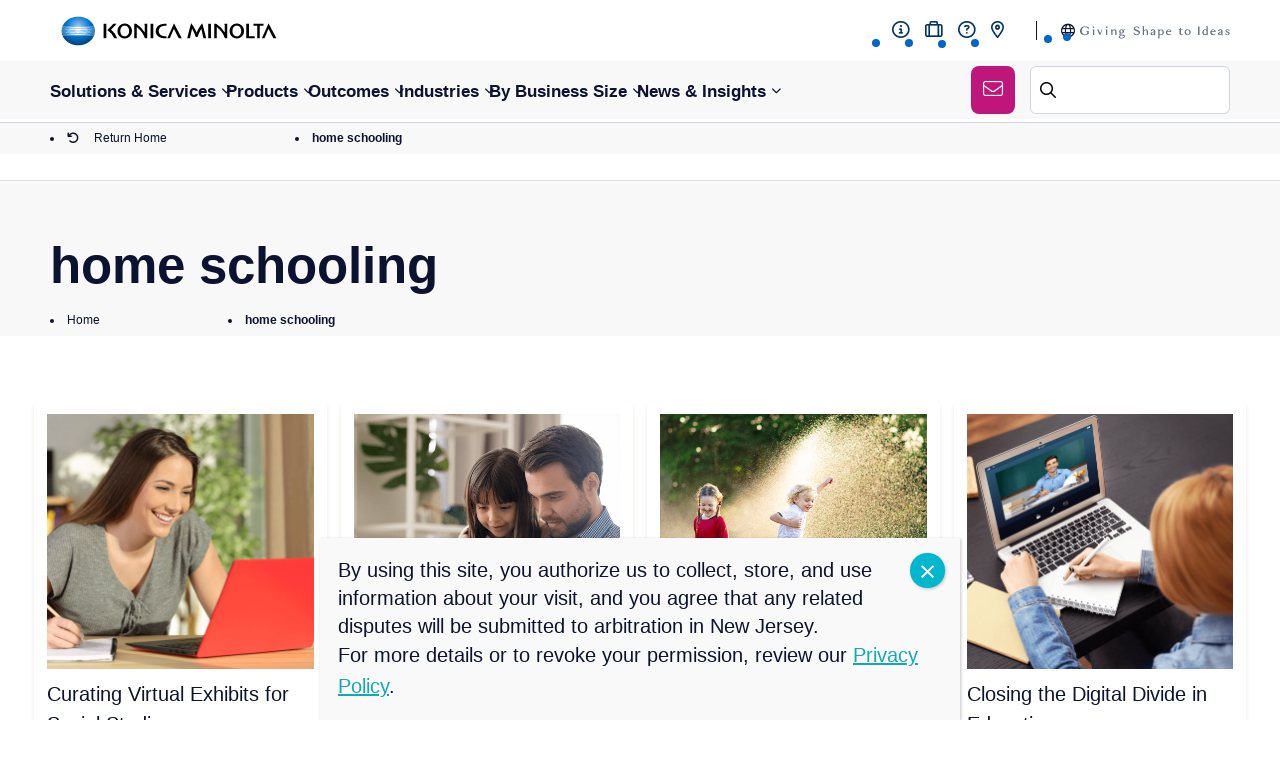

--- FILE ---
content_type: text/css; charset=utf-8
request_url: https://konicaminolta.b-cdn.net/wp-content/themes/konicaminolta/assets/css/footer.css?ver=1739297021
body_size: 497
content:
/*------------------------------------*\
    
    Page Footer CSS

    Page footer...........The main page footer.

\*------------------------------------*/

.page-footer {
    margin-top: auto; /* used to affix footer at bottom of page */
}

.pre-footer__wrapper {
    background: #0C1330;
}

.footer-social__media div {
    font: normal normal bold 14px/24px var( --font-slate-bold);
    text-transform: uppercase;
    color: #fff;
    margin: 40px 0 0 0;
}

.footer-social__media ul li:before,
.footer-nav__wrapper ul li:before,
.footer-last__wrapper ul li:before {
    display: none;
    content: '';
}

.footer-social__media ul {
    padding: 0;
    display: flex;
    gap: 14px;
    margin: 10px 0;
    justify-content: center;
}

.footer-social__media ul a {
    text-decoration: none;
    color: #fff;
}

.footer-social__media ul li::marker {
    display: none;
    content: '';
    font-size: 0;
}

.footer-logo {
    margin: 0 auto;
}

.pre-footer__title {
    font: normal normal bold 20px/24px var( --font-slate);
    color: #fff;
    border-bottom: 1px solid rgb(255 255 255 / 20%);
    padding-bottom: 15px;
    position: relative;
}

.prefooter-menu__nav ul {
    padding: 0;
    margin-left: 0;
}

.prefooter-menu__nav ul li::marker{
    content: '';
    display: none;
}

.prefooter-menu__nav ul a{
    color: rgb(248 248 248 / 60%);
    text-decoration: none;
    font-family: var( --font-slate-light );
    line-height: 20px;
}

.prefooter-menu__nav ul a:hover{
    text-decoration: underline;
    color: #fff;
}

.prefooter-menu__nav ul li {
    padding-bottom: 15px;
    margin-bottom: 0;
}

.prefooter-menu__nav .ubermenu-item-has-children ul li:before,
.prefooter-menu__nav .menu-item-has-children ul li:before {
    content: '—';
    color: rgb(255 255 255 / 30%);
    position: absolute;
}

.prefooter-menu__nav .ubermenu-item-has-children ul,
.prefooter-menu__nav .menu-item-has-children ul {
    margin: 10px 0px 0px 0;
}

.prefooter-menu__nav .ubermenu-item-has-children ul li a,
.prefooter-menu__nav .menu-item-has-children ul li a {
    padding-left: 20px;
    display: block;
}

.prefooter-menu__nav ul li ul li:last-child {
    padding-bottom: 0;
}

.footer-subscribe__form {
    background-color: #060B21;
}

.footer-subscribe__form h2 {
    font: normal normal bold 26px/24px var( --font-slate);
    color: #fff;
    margin-top: 0;
}

.footer-subscriber {
    max-width: 440px;
    margin: 0 auto;
}

body .footer-subscribe__form .newsletter-gform,
.footer-subscriber .form-field__wrapper {
    max-width: 320px;
    margin: 0 auto;
    background: rgb(255 255 255 / 10%);
    padding: 0 25px;
    border-radius: 6px;
    position: relative;
}

body .footer-subscribe__form .newsletter-gform .gform_body .gform_fields input[type="email"],
.form-email__add {
    padding: 15px 5px;
    width: 100%;
    background: transparent;
    border: none;
    font: normal normal normal 16px/24px var( --font-slate);
    color: #fff;
}

.form-sub__btn {
    background: #C0167B;
    border: none;
    border-radius: 24px;
    position: absolute;
    font: normal normal bold 20px/24px var( --font-slate);
    color: #fff;
    min-width: 130px;
    padding: 10px 0;
    top: 5px;
    right: 5px;
}

.footer-subscribe__form .mailpoet_form ::placeholder { /* Chrome, Firefox, Opera, Safari 10.1+ */
    color: #ffff;
    opacity: 1; /* Firefox */
}
  
.footer-subscribe__form .mailpoet_form :-ms-input-placeholder { /* Internet Explorer 10-11 */
    color: #ffff;
}
  
.footer-subscribe__form .mailpoet_form::-ms-input-placeholder { /* Microsoft Edge */
    color: #ffff;
}

.form-email__add:focus {
    outline: none;
    text-decoration: none;
    border: none;
}

.footer__last,
.footer_copyright {
    background-color: #EDEDED;
}

.footer-last__wrapper ul li a {
    font-size: 15px;
    color: #2E4192;
    text-decoration: none;
    font-weight: 500;
}

.footer-last__wrapper ul li {
    color: #2D2D2D;
    font-weight: 500;
    font-size: 18px;
}

.footer-last__wrapper ul {
    margin: 15px 0;
    padding: 0;
}

.footer-last__wrapper ul li {
    display: inline-block;
    padding-right: 15px;
}

.footer-last__wrapper ul li a i {
    font-size: 8px;
    color: #999898;
    padding-right: 5px;
    position: relative;
    top: -1px;
}

.prefooter-menu__nav {
    display: none;
}

.footer-nav__wrapper {
    max-width: 490px;
    margin: 20px auto 0 auto;
}

.pre-footer__title .fa-chevron-down {
    font-size: 15px;
    position: absolute;
    right: 0;
    top: 7px;
    color: rgb(255 255 255 / 50%);
}

.pre-footer__title:hover {
    cursor: pointer;
}

.footer-logo__wrapper {
    margin-bottom: 25px;
}

.footer-nav__wrapper.footer-collapse .fas {
    transform: rotate(180deg);
}

.prefooter-menu__nav.footer-active {
    display: block;
}

.copyright {
    margin: 15px 0;
    padding: 0;
    font-size: .7em;
    min-height: 40px;
    line-height: 2.5em;
	text-align: center;
}

@media(min-width:768px) {
    .footer-last__wrapper {
        display: flex;
        justify-content: space-between;
    }

}

.footer-subscribe__form.section-padding {
    padding: 45px 0;
}

@media(min-width:1025px) {

    .footer-subscribe__form.section-padding {
        padding: 65px 0;
    }

    .pre-footer__title {
        pointer-events: none;
    }
    
    .pre-footer__title .fa-chevron-down,
    .prefooter-menu__nav.footer-active {
       display: none;
    }

    .pre-footer__title {
        border-bottom: 0;
        padding-bottom: 0;
    }

    .footer-nav__wrapper {
        max-width: 100%;
        margin: inherit;
    }
    .prefooter-menu__nav {
        display: block;
    }
}

.footer_copyright {
    display: none;
    border-top: 1px solid #D2D0D0;
    padding: 15px 0;
}

.footer_copyright .text-center {
    font: 500 normal normal 15px/25px var( --font-slate);
}

@media( max-width:767px ) {
    .footer_copyright {
        display: block;
    }
    .footer-last__nav ul li {
        display: none;
    }

    .footer-last__nav ul{
        display: flex;
        justify-content: center;
        align-items: center;
    }

    .footer-last__nav ul li:first-child,
    .footer-last__nav ul li:nth-child(2) {
        display: block;
    }
}

.footer-subscribe__form input.mailpoet_text {
    background: rgb(255 255 255 / 10%);
    padding: 0 25px !important;
    border-radius: 6px;
    position: relative;
    height: 61px;
    border: none;
    color: #fff;
}

.footer-subscribe__form .mailpoet_form {
    max-width: 320px;
    margin: 0 auto;
    padding: 0 !important;
    position: relative;
}

.footer-subscribe__form .mailpoet_paragraph {
    margin-bottom: 0 !important;
}

.footer-subscribe__form .mailpoet_paragraph.newsletter-mailpoet.last {
    border: none;
    position: absolute;
    top: 5px;
    right: 5px;
    min-width: 130px;
    padding: 0;
    margin: 0;
    border-radius: 6px;
}

.footer-subscribe__form .mailpoet_submit {
    font-family: var(--font-slate-bold);
    font-weight: 700;
    outline: none;
    text-decoration: none;
    transition: .2s;
    background-color: #C0167B;
    color: var(--white);
    border-radius: 6px;
    padding: 14px 35px !important;
}

@media( min-width:768px ) {
    .footer-subscribe__form.mailpoet_paragraph.newsletter-mailpoet.last .mailpoet_submit {
        font-size: 20px;
    }
}

/* @media( min-width:1025px ) {
    footer#footer {
        margin-top: 122px;
    }
} */

--- FILE ---
content_type: text/css; charset=utf-8
request_url: https://konicaminolta.b-cdn.net/wp-content/themes/konicaminolta/assets/css/plugins/slick.css?ver=1649938163
body_size: -254
content:
/*------------------------------------*\
    
    Slick Slider - Sliders/Carousels
    http://kenwheeler.github.io/slick/

    Do not edit this file
    Customize using css/components/slick.css

\*------------------------------------*/

/* General styling */

.slick-slider {
    position: relative;
    display: block;
    -webkit-box-sizing: border-box;
    box-sizing: border-box;
    -webkit-user-select: none;
    -moz-user-select: none;
    -ms-user-select: none;
    user-select: none;
    -webkit-touch-callout: none;
    -khtml-user-select: none;
    -ms-touch-action: pan-y;
    touch-action: pan-y;
    -webkit-tap-highlight-color: transparent;
}

.slick-list {
    position: relative;
    display: block;
    overflow: hidden;
    margin: 0;
    padding: 0;
}

@media( max-width : 600px ) {
    .slick-list{padding:0 20% 0 0 !important;}
}

.slick-list:focus {
    outline: none;
}

.slick-list.dragging {
    cursor: pointer;
    cursor: hand;
}

.slick-slider .slick-track,
.slick-slider .slick-list {
    -webkit-transform: translate3d(0, 0, 0);
    -ms-transform: translate3d(0, 0, 0);
    transform: translate3d(0, 0, 0);
}

.slick-track {
    position: relative;
    top: 0;
    left: 0;
    display: block;
    margin-left: auto;
    margin-right: auto;
}

.slick-track:before,
.slick-track:after {
    display: table;
    content: '';
}

.slick-track:after {
    clear: both;
}

.slick-loading .slick-track {
    visibility: hidden;
}

.slick-slide {
    display: none;
    float: left;
    height: 100%;
    min-height: 1px;
}

[dir='rtl'] .slick-slide {
    float: right;
}

.slick-slide img {
    display: block;
    border-radius: 3px;
}

.slick-slide.slick-loading img {
    display: none;
}

.slick-slide.dragging img {
    pointer-events: none;
}

.slick-initialized .slick-slide {
    display: block;
}

.slick-loading .slick-slide {
    visibility: hidden;
}

.slick-vertical .slick-slide {
    display: block;
    height: auto;
    border: 1px solid transparent;
}

.slick-arrow.slick-hidden {
    display: none;
}

.slick-slide,
.slick-arrow,
.slick-dots button,
.slick-slide:focus * {
    outline: none !important;
}

.slick-initialized .slick-slide {
    float: none;
    display: inline-block;
    vertical-align: middle;
}



/* Slick Dots */

.slick-dots {
    padding: 0;
    margin: 0;
    list-style: none;
}

.slick-dots li {
    display: inline-block;
    cursor: pointer;
}

.slick-dots li:only-child {
    display: none;
}

.slick-dots li button {
    display: block;
    cursor: pointer;
    outline: none;
}

@media print {
    /* Slick Slider - remove if not using slick slider */

    .slick-slider .slick-arrow,
    .slick-slider .slick-dots {
        display: none !important;
        /* we usually don't need to show slider navigation for print */
    }

    /* For sliders you want to display full width for print.
        Update ".slick-slider" with your specific slider names. */
    .slick-slider,
    .slick-sliderg .slick-list,
    .slick-slider .slick-track,
    .slick-slider .slick-slide {
        width: 100% !important;
        height: auto !important;
    }

    /* For sliders where you only want to show the 1st image of that slider.
        Update ".slick-slider" with your specific slider names. */
    .slick-slider .slick-slide {
        display: none !important;
    }

    .slick-slider .slick-slide.slick-active {
        display: block !important;
    }

    /* Show Only Active Thumbnails */
    .slick-slider .slick-cloned {
        display: none;
    }

    /* Reset adaptiveHeight */
    .slick-list {
        height: auto !important;
    }

    /* Remove Scrollbars */
    .slick-track {
        width: auto !important;
        height: auto !important;
        -webkit-transform: none !important;
        transform: none !important;
    }

    .slick-track.slick-slide {
        width: auto !important;
    }
}

--- FILE ---
content_type: application/javascript; charset=utf-8
request_url: https://konicaminolta.b-cdn.net/wp-content/themes/konicaminolta/assets/js/components/breadcrumb.js
body_size: -216
content:
(function() {
    document.addEventListener('DOMContentLoaded', function() {
        // Select all list items in the primary menu
        const menuItems = document.querySelectorAll('.nav-primary-menu > ul > li');  
        const headerMenuIcon = document.querySelector('.mobile-header__wrapper .menu-icon-mobile__wrapper');
        const innerMenuIcon = document.querySelector('.mobile-inner-wrapper .menu-icon-mobile__wrapper');
        const breadcrumbWrapper = document.querySelector('.breadcrumb_wrapper');

        // Function to hide breadcrumb
        function hideBreadcrumb() {
            if (breadcrumbWrapper) {
                breadcrumbWrapper.style.visibility = 'hidden';
                breadcrumbWrapper.style.opacity = '0';
            }
        }

        // Function to show breadcrumb
        function showBreadcrumb() {
            if (breadcrumbWrapper) {
                breadcrumbWrapper.style.visibility = 'visible';
                breadcrumbWrapper.style.opacity = '1';
            }
        }

        // Add event listeners to each menu item
        menuItems.forEach(item => {
            item.addEventListener('mouseover', hideBreadcrumb);
            item.addEventListener('mouseout', showBreadcrumb);
            item.addEventListener('touchstart', hideBreadcrumb);
            item.addEventListener('touchend', showBreadcrumb);
        });

        // Add event listener to the header menu icon
        if (headerMenuIcon) {
            headerMenuIcon.addEventListener('click', function() {
                hideBreadcrumb();
            });
        }

        // Add event listener to the inner menu icon
        if (innerMenuIcon) {
            innerMenuIcon.addEventListener('click', function() {
                showBreadcrumb();
            });
        }

        // Initial state: Show breadcrumb
        showBreadcrumb();
        
        const headerTopWrapper = document.querySelector('.header-top__wrapper'); 
        const mobileHeaderWrapper = document.querySelector('.mobile-header__wrapper');
        const headerPrimaryNav = document.querySelector('.header-primary__nav');
        const content = document.querySelector('.masthead.change_bg_text'); // Adjust the selector to match your content element

        function adjustContentPadding() {
            let totalHeight = breadcrumbWrapper ? breadcrumbWrapper.getBoundingClientRect().height : 0; // breadcrumb wrapper height only
            
            if (headerTopWrapper) {
                const isHeaderTopWrapperVisible = headerTopWrapper.offsetWidth > 0 && headerTopWrapper.offsetHeight > 0;
                
                if (isHeaderTopWrapperVisible) {
                    totalHeight += headerTopWrapper.getBoundingClientRect().height;
                } else if (mobileHeaderWrapper) {
                    const isMobileHeaderVisible = mobileHeaderWrapper.offsetWidth > 0 && mobileHeaderWrapper.offsetHeight > 0;
                    
                    if (isMobileHeaderVisible) {
                        // Get the height of the mobileHeaderWrapper element
                        totalHeight += mobileHeaderWrapper.getBoundingClientRect().height;
                    }
                }
            }
            
            if (headerPrimaryNav) {
                totalHeight += headerPrimaryNav.getBoundingClientRect().height;
            }
            
            console.log("totalHeight is: " + totalHeight);
            if (content) {
                content.style.marginTop = `${totalHeight}px`;
            }
        }

        // Adjust padding on page load
        adjustContentPadding();

        // Adjust padding on window resize
        window.addEventListener('resize', adjustContentPadding);
    });
	
	/* Fix for contact us link breadcrumb issue with "home" */
	const breadcrumbsSpan = document.querySelector(".breadcrumbs span");
	  if (breadcrumbsSpan) {
		const firstLi = breadcrumbsSpan.querySelector("li");
		if (firstLi) {
		  const anchor = firstLi.querySelector("a");
		  if (anchor) {
			anchor.innerHTML = `
			  <i class="fa-solid fa-arrow-rotate-left" aria-hidden="true"></i>
			  <span>Return Home</span>
			`;
		  }
		}
	  }

})();

--- FILE ---
content_type: text/plain
request_url: https://c.6sc.co/?m=1
body_size: 0
content:
6suuid=4618d017a326010097036f692403000037c8f500

--- FILE ---
content_type: application/javascript; charset=utf-8
request_url: https://konicaminolta.b-cdn.net/wp-content/mu-plugins/fx-load-more/src/app.js?ver=1649938155
body_size: 909
content:
var FXLM = ( function( FXLM ) {


	// making instances globally accessible in case other plugins/themes need to manipulate
	FXLM.instances = []


	window.addEventListener( 'load', () => {
		const containers = document.querySelectorAll('.js-load-more-block')

		for( const container of containers ) {
			const postType 	= container.dataset.loadMorePostType,
				posts 		= container.querySelector('.js-load-more-posts'),
				widget 		= container.querySelector('.js-load-more')

			if( null !== widget && null !== posts ) {
				const instance = new FxLoadMore( container, widget, posts, postType )

				FXLM.instances.push( instance )
			}
		}
	})



	class FxLoadMore {

		constructor( elContainer, elWidget, elPosts, postType = 'post' ) {
	
			// elements
			this.container 	= elContainer
			this.widget 	= elWidget
			this.posts 		= elPosts
			this.counter	= this.widget.querySelector('.js-load-more-counter')
			this.progress 	= this.widget.querySelector('.js-load-more-progress')
			this.btn 		= this.widget.querySelector('.js-load-more-btn')
	
			// states
			this.isFetching		= false
			this.isShowingAll 	= false
	
			// data
			this.postType 			= postType
			this.postTaxonomy 		= null
			this.postTermId 		= null

			// check container for data attribute for total posts
			if( undefined !== this.container.dataset.loadMoreTotal ) {
				this.totalPostCount = parseInt( this.container.dataset.loadMoreTotal )

			// otherwise, check for value passed through wp_localize_script
			} else {
				this.totalPostCount = parseInt( FXLM.post_count )
			}

			// check for custom posts per page value
			if( undefined !== this.container.dataset.loadMorePostsPerPage ) {
				this.postsPerPage = parseInt( this.container.dataset.loadMorePostsPerPage )

			// otherwise, check for value passed through wp_localize_script
			} else {
				this.postsPerPage = parseInt( FXLM.posts_per_page )				
			}			

			// check container for data attribute for current page
			if( undefined !== this.container.dataset.loadMoreCurrentPage ) {
				this.currentPage = parseInt( this.container.dataset.loadMoreCurrentPage )
			} else {
				this.currentPage = 1
			}

			// check container for any post IDs to exclude
			if( undefined !== this.container.dataset.loadMoreExcludeIds ) {
				this.excludeIds = this.container.dataset.loadMoreExcludeIds;
			} else {
				this.excludeIds = null;
			}

			// check if for taxonomy
			if( undefined !== FXLM.post_taxonomy && undefined !== FXLM.post_term_id ) {
				this.postTaxonomy 	= FXLM.post_taxonomy
				this.postTermId 	= FXLM.post_term_id
			}

			// check for search query
			if( undefined !== this.container.dataset.loadMoreSearchQuery ) {
				this.searchQuery = this.container.dataset.loadMoreSearchQuery
			}

			this.currentPostCount = ( this.totalPostCount < this.postsPerPage ) ? this.totalPostCount : this.postsPerPage
	
			this.init()
		}
	
	
		init() {
			this.progress.max = this.totalPostCount
	
			this.updateWidget()
			this.bind()
		}
	
	
		bind() {
			this.btn.addEventListener( 'click', this.handleBtnClick.bind( this ) )
		}
	
	
		updateWidget() {
			this.progress.value 	= this.currentPostCount
			this.counter.innerText 	= `Viewing ${this.currentPostCount} of ${this.totalPostCount}`
	
			// have we loaded all posts?
			if( this.currentPostCount >= this.totalPostCount ) {
				this.btn.classList.add( 'is-disabled' )
				this.btn.disabled = true

				// prevents additional Ajax requests
				this.isShowingAll = true
			}
		}
	
	
		async handleBtnClick() {
			const self = this
	
			// avoid duplicate clicks or clicks when all posts are showing
			if( self.isFetching || self.isShowingAll ) {
				return
			}

			// indicate loading state
			self.setFetchStatus( true )
	
			// generate placeholders to avoid CLS
			const placeholders = self.createPlaceholders( self.getPlaceholderCount() )

			// params for endpoint
			const params = new URLSearchParams()
	
			params.append( 'page', ++self.currentPage )
			params.append( 'posts_per_page', self.postsPerPage )
			params.append( 'post_type', self.postType )

			// if archive page, include taxonomy
			if( null !== self.postTaxonomy && null !== self.postTermId ) {
				params.append( 'taxonomy', self.postTaxonomy )
				params.append( 'term_id', self.postTermId )
			}

			// if search page, include search term
			if( undefined !== self.searchQuery ) {
				params.append( 'search', self.searchQuery )
			}

			if( null !== self.excludeIds ) {
				params.append( 'exclude_ids', self.excludeIds )
			}
	
			// fetch posts from API endpoint
			const { post_count, posts } = await self.fetchPosts( params )

			// remove loading state
			self.setFetchStatus( false )

			// update object data
			self.currentPostCount += post_count

			// replace placeholder blocks with actual posts
			self.replacePlaceholdersWithPosts( placeholders, posts )

			// update progress bar
			self.updateWidget()
		}


		setFetchStatus( isFetching = false ) {
			this.isFetching = isFetching

			// show/hide loading animations, etc
			this.btn.classList.toggle( 'is-loading', isFetching )
		}


		getPlaceholderCount() {
			let count = this.postsPerPage,
				remaining = this.totalPostCount - this.currentPostCount

			// if less than full page of posts, use that instead
			if( remaining < count ) {
				count = remaining
			}
			
			return count
		}


		async fetchPosts( params ) {
			const response = await fetch( `${FXLM.rest_url}/get-posts?${params.toString()}` )

			return await response.json()
		}


		createPlaceholders( placeholderCount ) {
			const self 			= this,
				placeholders 	= [],
				firstPost 		= self.posts.firstElementChild,
				elHeight  		= firstPost.offsetHeight

			for( let i = 0; i < placeholderCount; i++ ) {
				const placeholder 	= firstPost.cloneNode(),  // clone only container
					innerBlock 		= document.createElement('div')

				placeholder.classList.add( 'placeholder-block', 'is-loading' )
				placeholder.style.height = `${elHeight}px`

				// add inner block for easier styling (in case using padding with outside block)
				innerBlock.classList.add( 'placeholder-block__inner' )
				placeholder.appendChild( innerBlock )

				self.posts.appendChild( placeholder )

				placeholders.push( placeholder )
			}

			return placeholders
		}


		replacePlaceholdersWithPosts( placeholders, posts ) {
			const self = this

			// goal is to replace each placeholder block with a post block
			for( const placeholder of placeholders ) {

				// check if a post exists
				if( posts.length ) {
					const post = posts.shift()

					// convert string to HTML
					const fragment 	= document.createRange().createContextualFragment( post )

					placeholder.replaceWith( fragment )

				// if no posts exist, delete placeholder block
				} else {
					placeholder.remove()
				}
			}

			// do we still have posts left over?
			if( posts.length ) {

				// add to end of posts listing
				for( const post of posts ) {
					self.posts.insertAdjacentHTML( 'beforeend', post )
				}
			}
		}
	}	



	return FXLM

}) ( FXLM || {} )

--- FILE ---
content_type: image/svg+xml
request_url: https://konicaminolta.b-cdn.net/wp-content/uploads/2025/07/identity01g.svg
body_size: 544
content:
<?xml version="1.0" encoding="UTF-8"?> <svg xmlns="http://www.w3.org/2000/svg" xmlns:xlink="http://www.w3.org/1999/xlink" id="レイヤー_1" data-name="レイヤー 1" viewBox="0 0 190 41.51"><defs><style>.cls-1{fill:none;}.cls-2{fill:#fff;}.cls-3{fill:url(#radial-gradient);}</style><radialGradient id="radial-gradient" cx="22.4" cy="266.28" r="15.69" gradientTransform="matrix(1, 0, 0, -0.93, 0.14, 264.36)" gradientUnits="userSpaceOnUse"><stop offset="0" stop-color="#9bc4f0"></stop><stop offset="0.59" stop-color="#0075d2"></stop><stop offset="1" stop-color="#014880"></stop></radialGradient></defs><title>アートボード 1</title><rect class="cls-1" width="190" height="41.51"></rect><path class="cls-2" d="M35.39,23.79a.1.1,0,0,1-.1,0l-12.76-.76-12.76.76a.1.1,0,0,1-.1,0q.07.21.14.43c0-.07,0-.11.12-.11H35.12c.09,0,.14,0,.12.11Q35.32,24,35.39,23.79Z"></path><path class="cls-2" d="M35.74,20.63c-.47,0-9.08-.4-13.2-.39s-12.73.43-13.2.39a.11.11,0,0,1-.11-.07c0,.07,0,.13,0,.2s0,.13,0,.2a.11.11,0,0,1,.11-.07c.47,0,9.08.4,13.2.39s12.73-.43,13.2-.39a.11.11,0,0,1,.11.07c0-.07,0-.13,0-.2s0-.13,0-.2A.11.11,0,0,1,35.74,20.63Z"></path><path class="cls-2" d="M35.62,22.21c-.39,0-8.87-.62-13.08-.6s-12.69.58-13.08.6a.13.13,0,0,1-.14-.09q0,.22.07.43c0-.06.05-.09.13-.09s10.24.28,13,.28,12.93-.28,13-.28.13,0,.13.09q0-.22.07-.43A.13.13,0,0,1,35.62,22.21Z"></path><path class="cls-2" d="M9.69,17.73a.1.1,0,0,1,.1,0l12.76.76,12.76-.76a.1.1,0,0,1,.1,0q-.07-.21-.14-.43c0,.07,0,.11-.12.11H10c-.09,0-.14,0-.12-.11Q9.76,17.51,9.69,17.73Z"></path><path class="cls-2" d="M9.46,19.3c.39,0,8.87.62,13.08.6s12.69-.58,13.08-.6a.13.13,0,0,1,.14.09q0-.22-.07-.43c0,.06-.05.09-.13.09s-10.24-.28-13-.28S9.62,19,9.52,19s-.13,0-.13-.09q0,.22-.07.43A.13.13,0,0,1,9.46,19.3Z"></path><path class="cls-3" d="M10,17.41H35.12c.1,0,.15-.05.12-.14-1.7-4.66-6.74-8-12.7-8s-11,3.39-12.7,8C9.81,17.36,9.86,17.41,10,17.41Zm-.62,3.22c.47,0,9.08-.4,13.2-.39s12.73.43,13.2.39c.07,0,.11,0,.11-.09a10.12,10.12,0,0,0-.09-1.12.13.13,0,0,0-.15-.12c-.39,0-8.87.62-13.08.6s-12.69-.58-13.08-.6a.13.13,0,0,0-.15.12,10.15,10.15,0,0,0-.09,1.12S9.27,20.62,9.34,20.63ZM9.52,19c.1,0,10.24-.28,13-.28s12.93.28,13,.28.14,0,.13-.12a10.14,10.14,0,0,0-.29-1.18.09.09,0,0,0-.11-.07l-12.76.76L9.79,17.68a.09.09,0,0,0-.1.07,10.19,10.19,0,0,0-.29,1.18C9.38,19,9.43,19,9.52,19Zm.33,5.2c1.7,4.66,6.74,8,12.7,8s11-3.39,12.7-8c0-.09,0-.14-.12-.14H10C9.86,24.1,9.81,24.15,9.84,24.24ZM9.23,21a10.17,10.17,0,0,0,.09,1.12.13.13,0,0,0,.15.12c.39,0,8.87-.62,13.08-.6s12.69.58,13.08.6a.13.13,0,0,0,.15-.12A10.09,10.09,0,0,0,35.86,21s0-.08-.11-.09c-.47,0-9.08.4-13.2.39s-12.73-.43-13.2-.39C9.27,20.89,9.23,20.92,9.23,21Zm.16,1.62a10.16,10.16,0,0,0,.29,1.18.09.09,0,0,0,.1.07l12.76-.76,12.76.76a.09.09,0,0,0,.11-.07,10.15,10.15,0,0,0,.29-1.18c0-.08,0-.12-.13-.12s-10.24.28-13,.28-12.93-.28-13-.28S9.38,22.51,9.39,22.59Z"></path><path d="M59.63,14.71a5.93,5.93,0,0,0-5.81,6,5.82,5.82,0,1,0,11.63,0A5.93,5.93,0,0,0,59.63,14.71Zm0,10.32c-1.37,0-3.51-1-3.51-4.28s2.14-4.31,3.51-4.31,3.51,1,3.51,4.31S61,25,59.64,25Z"></path><path d="M149.13,14.71a5.93,5.93,0,0,0-5.81,6,5.82,5.82,0,1,0,11.63,0A5.93,5.93,0,0,0,149.13,14.71Zm0,10.32c-1.37,0-3.51-1-3.51-4.28s2.14-4.31,3.51-4.31,3.51,1,3.51,4.31S150.5,25,149.14,25Z"></path><rect x="42.78" y="14.99" width="2.19" height="11.53"></rect><rect x="80.27" y="14.99" width="2.19" height="11.53"></rect><path d="M92,16.58h.92L93,15A11.27,11.27,0,0,0,91.71,15c-4.46,0-7.33,2.37-7.33,5.79s2.87,5.79,7.33,5.79A11.13,11.13,0,0,0,93,26.47l-.1-1.54H92c-3,0-5.16-1.46-5.16-4.16S88.89,16.58,92,16.58Z"></path><path d="M75.61,21.87s0,0,0,0a20.52,20.52,0,0,0-6.8-6.9H67.27V26.52h2.07s-.08-8.89-.08-8.91,0,0,0,0a19.22,19.22,0,0,1,6.52,8.94h1.83V15H75.53S75.61,21.86,75.61,21.87Z"></path><path d="M139.49,21.87s0,0,0,0a20.52,20.52,0,0,0-6.81-6.9h-1.52V26.52h2.07s-.08-8.89-.08-8.91,0,0,0,0a19.2,19.2,0,0,1,6.52,8.94h1.83V15h-2.09S139.49,21.86,139.49,21.87Z"></path><rect x="126.31" y="14.99" width="2.19" height="11.53"></rect><path d="M93.63,26.52H95.7S98.81,19.2,98.93,19c.14.25,3.83,7.57,3.83,7.57h2.47L99,14.67Z"></path><path d="M174.5,14.67l-5.33,11.86h2.08s3.11-7.32,3.22-7.57c.14.25,3.83,7.57,3.83,7.57h2.47Z"></path><path d="M48.7,19.68,53.21,15H50.6l-4.8,5a14,14,0,0,1,5.42,6.48h2.29A14.39,14.39,0,0,0,48.7,19.68Z"></path><polygon points="158.96 14.99 156.76 14.99 156.76 26.52 163.44 26.52 163.44 24.87 158.96 24.87 158.96 14.99"></polygon><polygon points="170.49 14.99 162.44 14.99 162.44 16.64 165.37 16.64 165.37 26.52 167.56 26.52 167.56 16.64 170.49 16.64 170.49 14.99"></polygon><path d="M117.79,20.39c-.21.4-.51,1.32-.7,1.86a0,0,0,0,1,0,0c-.19-.53-.49-1.45-.7-1.85a29,29,0,0,0-3.63-5.79c-.56,1-2.75,10-3.22,11.91h2.2l1.66-7.67s0,0,0,0a35,35,0,0,1,3,6.66h1.39a35.24,35.24,0,0,1,3-6.62s0,0,0,0l1.67,7.63h2.2c-.46-1.93-2.66-10.88-3.22-11.91A28.75,28.75,0,0,0,117.79,20.39Z"></path></svg> 